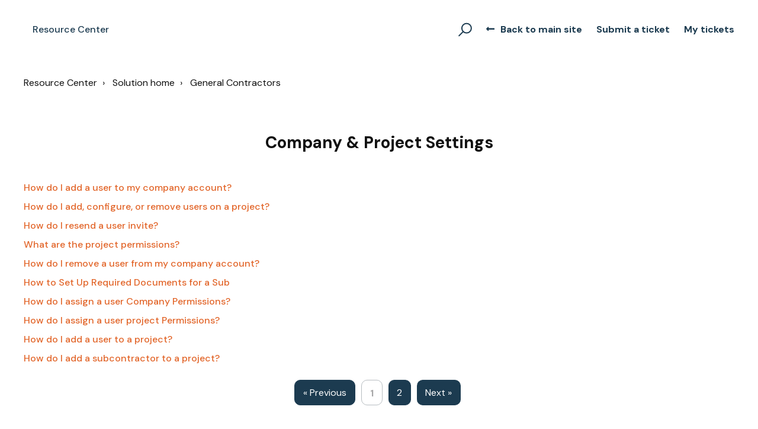

--- FILE ---
content_type: text/html; charset=utf-8
request_url: https://help.gcpay.com/support/solutions/folders/51000141969
body_size: 9444
content:
<!DOCTYPE html>
       
        <!--[if lt IE 7]><html class="no-js ie6 dew-dsm-theme " lang="en" dir="ltr" data-date-format="us"><![endif]-->       
        <!--[if IE 7]><html class="no-js ie7 dew-dsm-theme " lang="en" dir="ltr" data-date-format="us"><![endif]-->       
        <!--[if IE 8]><html class="no-js ie8 dew-dsm-theme " lang="en" dir="ltr" data-date-format="us"><![endif]-->       
        <!--[if IE 9]><html class="no-js ie9 dew-dsm-theme " lang="en" dir="ltr" data-date-format="us"><![endif]-->       
        <!--[if IE 10]><html class="no-js ie10 dew-dsm-theme " lang="en" dir="ltr" data-date-format="us"><![endif]-->       
        <!--[if (gt IE 10)|!(IE)]><!--><html class="no-js  dew-dsm-theme " lang="en" dir="ltr" data-date-format="us"><!--<![endif]-->
	<head>
		
		<!-- Title for the page -->
<title> Company &amp; Project Settings : Resource Center </title>

<!-- Meta information -->

      <meta charset="utf-8" />
      <meta http-equiv="X-UA-Compatible" content="IE=edge,chrome=1" />
      <meta name="description" content= "" />
      <meta name="author" content= "" />
       <meta property="og:title" content="Company &amp;amp; Project Settings" />  <meta property="og:url" content="https://help.gcpay.com/support/solutions/folders/51000141969" />  <meta property="og:image" content="https://s3.ap-southeast-2.amazonaws.com/aus-cdn.freshdesk.com/data/helpdesk/attachments/production/51085290639/logo/u1rHIxW3ml0CHJvo2rKIYqu1942QqZTf3Q.png?X-Amz-Algorithm=AWS4-HMAC-SHA256&amp;amp;X-Amz-Credential=AKIAS6FNSMY2XLZULJPI%2F20251104%2Fap-southeast-2%2Fs3%2Faws4_request&amp;amp;X-Amz-Date=20251104T103353Z&amp;amp;X-Amz-Expires=604800&amp;amp;X-Amz-SignedHeaders=host&amp;amp;X-Amz-Signature=2db6008b3474877562156ed6cce47dad29ade9cfe25ebfa7e1d0f5c844fd71c3" />  <meta property="og:site_name" content="Resource Center" />  <meta property="og:type" content="article" />  <meta name="twitter:title" content="Company &amp;amp; Project Settings" />  <meta name="twitter:url" content="https://help.gcpay.com/support/solutions/folders/51000141969" />  <meta name="twitter:image" content="https://s3.ap-southeast-2.amazonaws.com/aus-cdn.freshdesk.com/data/helpdesk/attachments/production/51085290639/logo/u1rHIxW3ml0CHJvo2rKIYqu1942QqZTf3Q.png?X-Amz-Algorithm=AWS4-HMAC-SHA256&amp;amp;X-Amz-Credential=AKIAS6FNSMY2XLZULJPI%2F20251104%2Fap-southeast-2%2Fs3%2Faws4_request&amp;amp;X-Amz-Date=20251104T103353Z&amp;amp;X-Amz-Expires=604800&amp;amp;X-Amz-SignedHeaders=host&amp;amp;X-Amz-Signature=2db6008b3474877562156ed6cce47dad29ade9cfe25ebfa7e1d0f5c844fd71c3" />  <meta name="twitter:card" content="summary" />  <link rel="canonical" href="https://help.gcpay.com/support/solutions/folders/51000141969" /> 
<meta name="google-site-verification" content="EJxcdnXIHRmc7j91IFGubc9CIgYJRpFRr7X8X9sJvdo" />
<meta name="google-site-verification" content="6OqbDBMbZ4Ihr_xcpn73FgzAYC3-TvbIKKXtVBzEDxo" />

<!-- Responsive setting -->
<link rel="apple-touch-icon" href="https://s3.ap-southeast-2.amazonaws.com/aus-cdn.freshdesk.com/data/helpdesk/attachments/production/51085290689/fav_icon/o7QBZ-qu9ZiLOykw4r2ct0XgY5i8qUdvKA.png" />
        <link rel="apple-touch-icon" sizes="72x72" href="https://s3.ap-southeast-2.amazonaws.com/aus-cdn.freshdesk.com/data/helpdesk/attachments/production/51085290689/fav_icon/o7QBZ-qu9ZiLOykw4r2ct0XgY5i8qUdvKA.png" />
        <link rel="apple-touch-icon" sizes="114x114" href="https://s3.ap-southeast-2.amazonaws.com/aus-cdn.freshdesk.com/data/helpdesk/attachments/production/51085290689/fav_icon/o7QBZ-qu9ZiLOykw4r2ct0XgY5i8qUdvKA.png" />
        <link rel="apple-touch-icon" sizes="144x144" href="https://s3.ap-southeast-2.amazonaws.com/aus-cdn.freshdesk.com/data/helpdesk/attachments/production/51085290689/fav_icon/o7QBZ-qu9ZiLOykw4r2ct0XgY5i8qUdvKA.png" />
        <meta name="viewport" content="width=device-width, initial-scale=1.0, maximum-scale=5.0, user-scalable=yes" /> 

<meta name="viewport" content="width=device-width, initial-scale=1.0" />
<link rel="preconnect" href="https://fonts.googleapis.com">
<link rel="preconnect" href="https://fonts.gstatic.com" crossorigin>
<link href="https://fonts.googleapis.com/css2?family=DM+Sans:ital,wght@0,400;0,500;0,700;1,400&display=swap" rel="stylesheet">
<link rel="stylesheet" href="https://use.fontawesome.com/releases/v5.14.0/css/all.css" />
<link rel="stylesheet" href="//cdn.jsdelivr.net/highlight.js/9.10.0/styles/github.min.css" />
<link rel="stylesheet" href="//cdn.jsdelivr.net/jquery.magnific-popup/1.0.0/magnific-popup.css" />

<!-- Google Tag Manager -->
<script>(function(w,d,s,l,i){w[l]=w[l]||[];w[l].push({'gtm.start':
new Date().getTime(),event:'gtm.js'});var f=d.getElementsByTagName(s)[0],
j=d.createElement(s),dl=l!='dataLayer'?'&l='+l:'';j.async=true;j.src=
'https://www.googletagmanager.com/gtm.js?id='+i+dl;f.parentNode.insertBefore(j,f);
})(window,document,'script','dataLayer','GTM-N4SRD5Z');</script>
<!-- End Google Tag Manager -->



 
 
 
		
		<!-- Adding meta tag for CSRF token -->
		<meta name="csrf-param" content="authenticity_token" />
<meta name="csrf-token" content="I0o+UMMNF5QBRnzQQf3suvOZ3VbdZz3hfNXS74NEoOh88m4DSzDALXfm5IlaG6pEBT5OKXgFFkE5O6jph4gQsA==" />
		<!-- End meta tag for CSRF token -->
		
		<!-- Fav icon for portal -->
		<link rel='shortcut icon' href='https://s3.ap-southeast-2.amazonaws.com/aus-cdn.freshdesk.com/data/helpdesk/attachments/production/51085290689/fav_icon/o7QBZ-qu9ZiLOykw4r2ct0XgY5i8qUdvKA.png' />

		<!-- Base stylesheet -->
 
		<link rel="stylesheet" media="print" href="https://aus-assets8.freshdesk.com/assets/cdn/portal_print-6e04b27f27ab27faab81f917d275d593fa892ce13150854024baaf983b3f4326.css" />
	  		<link rel="stylesheet" media="screen" href="https://aus-assets8.freshdesk.com/assets/cdn/falcon_portal_utils-f3f67169df4c7cbb49a5a6d9f44557a48e38aee5ed6f78487abcc1160bc4efb2.css" />	

		
		<!-- Theme stylesheet -->

		<link href="/support/theme.css?v=2&amp;d=1746054856" media="screen" rel="stylesheet" type="text/css">

		<!-- Google font url if present -->
		<link href='https://fonts.googleapis.com/css?family=Roboto:regular,italic,500,700,700italic' rel='stylesheet' type='text/css' nonce='NZIBXph4AJ6vleCUs8p40w=='>

		<!-- Including default portal based script framework at the top -->
		<script src="https://aus-assets8.freshdesk.com/assets/cdn/portal_head_v2-b873f36a258ffc836e695874a183e5433aa6aa793ff8b52b77d681bf1832b325.js"></script>
		<!-- Including syntexhighlighter for portal -->
		<script src="https://aus-assets2.freshdesk.com/assets/cdn/prism-91c8a29d2ec44f2f2e584630f9393b33704926b9af798d4aef093ae3f5f96eb8.js"></script>

		    <!-- Google tag (gtag.js) -->
	<script async src='https://www.googletagmanager.com/gtag/js?id=UA-110778434-6' nonce="NZIBXph4AJ6vleCUs8p40w=="></script>
	<script nonce="NZIBXph4AJ6vleCUs8p40w==">
	  window.dataLayer = window.dataLayer || [];
	  function gtag(){dataLayer.push(arguments);}
	  gtag('js', new Date());
	  gtag('config', 'UA-110778434-6');
	</script>


		<!-- Access portal settings information via javascript -->
		 <script type="text/javascript">     var portal = {"language":"en","name":"Resource Center","contact_info":"","current_page_name":"article_list","current_tab":"solutions","vault_service":{"url":"https://vault-service-aus.freshworks.com/data","max_try":2,"product_name":"fd"},"current_account_id":1470400,"preferences":{"bg_color":"#f3f5f7","header_color":"#1c3b50","help_center_color":"#f3f5f7","footer_color":"#183247","tab_color":"#ffffff","tab_hover_color":"#e26529","btn_background":"#f3f5f7","btn_primary_background":"#E26529","base_font":"Roboto","text_color":"#183247","headings_font":"Roboto","headings_color":"#183247","link_color":"#183247","link_color_hover":"#E26529","input_focus_ring_color":"#e26529","non_responsive":"false","personalized_articles":true},"image_placeholders":{"spacer":"https://aus-assets7.freshdesk.com/assets/misc/spacer.gif","profile_thumb":"https://aus-assets10.freshdesk.com/assets/misc/profile_blank_thumb-4a7b26415585aebbd79863bd5497100b1ea52bab8df8db7a1aecae4da879fd96.jpg","profile_medium":"https://aus-assets1.freshdesk.com/assets/misc/profile_blank_medium-1dfbfbae68bb67de0258044a99f62e94144f1cc34efeea73e3fb85fe51bc1a2c.jpg"},"falcon_portal_theme":true};     var attachment_size = 20;     var blocked_extensions = "";     var allowed_extensions = "";  </script> 


			    <script src="https://wchat.au.freshchat.com/js/widget.js" nonce="NZIBXph4AJ6vleCUs8p40w=="></script>

	</head>
	<body>
            	
		
		
		<!-- Notification Messages -->
 <div class="alert alert-with-close notice hide" id="noticeajax"></div> 
<div class="layout layout--anonymous">
  <div class="layout__head">
  	
<!-- Google Tag Manager (noscript) -->
<noscript><iframe src="https://www.googletagmanager.com/ns.html?id=GTM-N4SRD5Z"
height="0" width="0" style="display:none;visibility:hidden"></iframe></noscript>
<!-- End Google Tag Manager (noscript) -->

<header class="topbar bt-container topbar--small" data-topbar>
  <div class="topbar__container-inner">
    <div class="bt-container-inner">
      <div class="topbar__inner">
        <div class="topbar__col clearfix">
          <div class="logo-wrapper">
            <div class="logo">
              <a href="https://help.gcpay.com/support/home">
                
                <img src="https://gcpaylive.wpenginepowered.com/wp-content/uploads/2023/01/cropped-GCPay_Orange-scaled-1.jpg" alt="">
              </a>
            </div>
          </div>
          <p class="help-center-name">Resource Center</p>
          <button type="button" role="button" aria-label="Toggle Navigation" class="lines-button x" data-toggle-menu> <span class="lines"></span> </button>
        </div>
        <div class="topbar__col topbar__menu">
          <div class="topbar__collapse" data-menu>
            <div class="topbar__controls topbar__controls--anonymous">
              <div class="topbar__search">
                <form class="hc-search-form print--remove" autocomplete="off" action="/support/search/solutions" id="hc-search-form" data-csrf-ignore="true">
	<div class="hc-search-input">
	<label for="support-search-input" class="hide">Enter your search term here...</label>
		<input placeholder="Enter your search term here..." type="text"
			name="term" class="special" value=""
            rel="page-search" data-max-matches="10" id="support-search-input">
	</div>
	<div class="hc-search-button">
		<button class="btn btn-primary" aria-label="Search" type="submit" autocomplete="off">
			<i class="mobile-icon-search hide-tablet"></i>
			<span class="hide-in-mobile">
				Search
			</span>
		</button>
	</div>
</form>
                <button type="button" role="button" class="topbar__btn-search">
                  <svg xmlns="http://www.w3.org/2000/svg" width="23" height="24" viewBox="0 0 23 24">
                    <g fill="none" fill-rule="evenodd" transform="translate(-6 -2)">
                      <circle cx="19.889" cy="11.611" r="8" stroke="#fff" stroke-width="2" transform="rotate(45 19.89 11.61)"/>
                      <path fill="#fff" fill-rule="nonzero" d="M9.34328327,15.6566781 L11.3432833,15.6566781 L11.3432833,25.6606781 C11.3432833,26.2106781 10.8992833,26.6566781 10.3432833,26.6566781 C9.79128327,26.6566781 9.34328327,26.2116781 9.34328327,25.6606781 L9.34328327,15.6566781 Z" transform="rotate(45 10.343 21.157)"/>
                    </g>
                  </svg>
                </button>
              </div>
              <a class="btn btn-topbar" href="https://ww3.gcpay.com/" target="_self"><i class="fas fa-long-arrow-alt-left"></i>Back to main site</a>
              <a class="btn btn-topbar" href="/support/tickets/new">Submit a ticket</a>
              <a class="btn btn-topbar" href="/support/tickets">My tickets</a>
               <div class="welcome">Welcome <b></b> </div>  <b><a href="/support/login"><b>Login</b></a></b>
            </div>
          </div>
        </div>
      </div>
    </div>
  </div>

  <!-- Search and page links for the page -->
  
    
  

</header>



  </div>
  <div class="layout__content">

    
      <div class="bt-container">
        <div class="bt-container-inner">
    
        
    <div class="folder-page">
  <div class="row clearfix">
    <div class="column column--sm-12">
      <ol class="breadcrumbs">
        <li>
          <a href="/support/home">Resource Center</a>
        </li>
        <li title="Solution home">
          <a href="/support/solutions">Solution home</a>
        </li>
        <li title="General Contractors">
          <a href="/support/solutions/51000093330">General Contractors</a>
        </li>
      </ol>
    </div>
  </div>

  <div class="header">
    <h1 class="h2 folder-title">
      Company &amp; Project Settings
    </h1>

    
  </div>

  
    
      <ul class="articles articles--with-columns">
        
          <li class="articles__item">
            <a class="articles__link" href="/support/solutions/articles/51000167848-how-do-i-add-a-user-to-my-company-account-">How do I add a user to my company account?</a>
          </li>
        
          <li class="articles__item">
            <a class="articles__link" href="/support/solutions/articles/51000167849-how-do-i-add-configure-or-remove-users-on-a-project-">How do I add, configure, or remove users on a project?</a>
          </li>
        
          <li class="articles__item">
            <a class="articles__link" href="/support/solutions/articles/51000167857-how-do-i-resend-a-user-invite-">How do I resend a user invite?</a>
          </li>
        
          <li class="articles__item">
            <a class="articles__link" href="/support/solutions/articles/51000167850-what-are-the-project-permissions-">What are the project permissions?</a>
          </li>
        
          <li class="articles__item">
            <a class="articles__link" href="/support/solutions/articles/51000167859-how-do-i-remove-a-user-from-my-company-account-">How do I remove a user from my company account?</a>
          </li>
        
          <li class="articles__item">
            <a class="articles__link" href="/support/solutions/articles/51000241720-how-to-set-up-required-documents-for-a-sub">How to Set Up Required Documents for a Sub</a>
          </li>
        
          <li class="articles__item">
            <a class="articles__link" href="/support/solutions/articles/51000172168-how-do-i-assign-a-user-company-permissions-">How do I assign a user Company Permissions?</a>
          </li>
        
          <li class="articles__item">
            <a class="articles__link" href="/support/solutions/articles/51000172169-how-do-i-assign-a-user-project-permissions-">How do I assign a user project Permissions?</a>
          </li>
        
          <li class="articles__item">
            <a class="articles__link" href="/support/solutions/articles/51000172170-how-do-i-add-a-user-to-a-project-">How do I add a user to a project?</a>
          </li>
        
          <li class="articles__item">
            <a class="articles__link" href="/support/solutions/articles/51000199583-how-do-i-add-a-subcontractor-to-a-project-">How do I add a subcontractor to a project?</a>
          </li>
        
      </ul>
      <div class="pagination"><ul> <li class="prev disabled"><a>&laquo; Previous</a></li> <li class="active"><a>1</a></li> <li><a href="/support/solutions/folders/51000141969/page/2">2</a></li> <li class="next"><a href="/support/solutions/folders/51000141969/page/2">Next &raquo;</a></li> </ul></div>
    
  
</div>
        
    
        </div>
      </div>
    

  </div>
  
  <div class="layout__footer">
		<footer class="footer-container">
  <div class="footer-container__wrapper bt-container">
    
      
    
  </div>
  <div class="bt-container footer-btm">
    <div class="bt-container-inner">
    <div class="row clearfix">
      <div class="column column--sm-3">
        <a href="https://ww3.gcpay.com" class="footer-logo"><img src="https://gcpaylive.wpenginepowered.com/wp-content/uploads/2023/01/cropped-GCPay_Orange-scaled-1.jpg" width="120" alt=""/></a>
        <a href="https://www.facebook.com/GetGCPay" target="_blank" class="footer-social-link fab fa-facebook"></a>
        <a href="https://www.linkedin.com/company/getgcpay/" target="_blank" class="footer-social-link fab fa-linkedin"></a>
        <a href="https://www.youtube.com/channel/UCDU3clnPM1Qdfm2ojb_HmSA/" target="_blank" class="footer-social-link fab fa-youtube"></a>
        <p>Copyright GCPay &copy; 2021</p>
      </div>
      <div class="column column--sm-3">
        <p class="footer-title">Features</p>
        <ul class="list-unstyled footer-list">
          <li><a href="https://ww3.gcpay.com/workflows-and-automation/">Workflows &amp; Automation</a></li>
          <li><a href="https://ww3.gcpay.com/lien-waivers/">Create &amp; Exchange Lien Waivers</a></li>
          <li><a href="https://ww3.gcpay.com/collaboration-and-compliance/">Collaboration &amp; Compliance</a></li>
          <li><a href="https://ww3.gcpay.com/electronic-payments/">Automated Electronic Payments</a></li>
          <li><a href="https://ww3.gcpay.com/erp-integrations/">ERP Integration</a></li>
          <li><a href="https://ww3.gcpay.com/reporting/">Reporting</a></li>
        </ul>
      </div>
      <div class="column column--sm-3">
        <p class="footer-title">About</p>
        <ul class="list-unstyled footer-list">
          <li><a href="https://ww3.gcpay.com/about/">Who We Are</a></li>
          <li><a href="https://ww3.gcpay.com/support/">Contact Us</a></li>
          <li><a href="https://ww3.gcpay.com/careers/">Careers</a></li>
          <li><a href="https://ww3.gcpay.ca">GCPay Canada</a></li>
		  <li><a href="https://www.autodesk.com/company/legal-notices-trademarks/privacy-statement">Privacy Policy</a></li>
        </ul>
      </div>
      <div class="column column--sm-3">
        <p class="footer-title">Support</p>
        <ul class="list-unstyled footer-list">
          <li><a href="https://gcpay.com/get-started.do" class="link-blue" target="_blank">REGISTER HERE</a></li>
          <li><a href="mailto:support@gcpay.com" class="link-blue">support@gcpay.com</a></li>
          <li>(877) 447-2584, Option 1</li>
          <li>405 E. Laburnum Ave</li>
          <li>Suite 3 PMB 53</li>
          <li>Richmond, VA 23222</li>
        </ul>
      </div>
    </div>
    </div>
  </div>
</footer>

  </div>
</div>

<script src="//cdn.jsdelivr.net/jquery.magnific-popup/1.0.0/jquery.magnific-popup.min.js"></script>
<script src="//cdn.jsdelivr.net/highlight.js/9.10.0/highlight.min.js"></script>

<script>
	(function($) {
  hljs.initHighlightingOnLoad();

  var BT_SETTINGS = {
    css: {
      activeClass: 'is-active',
      hiddenClass: 'is-hidden',
      visibleClass: 'is-visible'
    }
  };

	  var $topbar = $('[data-topbar]');
	  var $topSearchBar = $('.topbar__search .hc-search-form');
	  var $topSearchBarQuery = $topSearchBar.find('input.special');
	  var $topSearchBarBtn = $('.topbar__btn-search');

	  $topbar.removeClass(BT_SETTINGS.css.hiddenClass);

	  $('[data-toggle-menu]').click(function() {
	    $(this).toggleClass(BT_SETTINGS.css.activeClass);
	    $('[data-menu]').toggle();
	  });

	  $('.image-with-lightbox').magnificPopup({
	    type: 'image',
	    closeOnContentClick: true,
	    closeBtnInside: false,
	    fixedContentPos: true,
	    mainClass: 'mfp-with-zoom', // class to remove default margin from left and right side
	    image: {
	      verticalFit: true
	    },
	    zoom: {
	      enabled: true,
	      duration: 300 // don't foget to change the duration also in CSS
	    }
	  });

	  $('.image-with-video-icon').magnificPopup({
	    disableOn: 700,
	    type: 'iframe',
	    mainClass: 'mfp-fade',
	    removalDelay: 160,
	    preloader: false,
	    fixedContentPos: false
	  });

	  $('.accordion__item-title').on('click', function() {
	    var $title = $(this);
	    $title.toggleClass('accordion__item-title--active');
	    $title
	      .parents('.accordion__item')
	      .find('.accordion__item-content')
	      .slideToggle();
	  });

	  $('.tabs-link').click(function(e) {
	    e.preventDefault();
	    var $link = $(this);
	    var tabIndex = $link.index();
	    var $tab = $link.parents('.tabs').find('.tab').eq(tabIndex);
	    $link
	      .addClass(BT_SETTINGS.css.activeClass)
	      .siblings()
	      .removeClass(BT_SETTINGS.css.activeClass);
	    $tab
	      .removeClass(BT_SETTINGS.css.hiddenClass)
	      .siblings('.tab')
	      .addClass(BT_SETTINGS.css.hiddenClass);
	  });

	  $topSearchBarBtn.click(function() {
	    $(this).addClass(BT_SETTINGS.css.hiddenClass);
	    $topSearchBar.addClass(BT_SETTINGS.css.visibleClass);
	    $topSearchBarQuery.focus();
	  });

	  $(document).mouseup(function(e) {
	    if (!$topSearchBarQuery.is(e.target)) {
	      $topSearchBar.removeClass(BT_SETTINGS.css.visibleClass);
	      $topSearchBarBtn.removeClass(BT_SETTINGS.css.hiddenClass);
	    }
	  });

	  // Fix animated icons
	  $('.fa-spin').empty();

	  $('.topbar__search input.special').attr('placeholder', 'Search');
      $('.hero-unit #support-search-input').attr('placeholder', 'search for help on specific topics');
	})(jQuery);
</script>



			<script src="https://aus-assets8.freshdesk.com/assets/cdn/portal_bottom-0e740a84a13cc5fb313129410fdab765c7c5a4829173f53b0a3d735feea65a9a.js"></script>

		<script src="https://aus-assets1.freshdesk.com/assets/cdn/redactor-0988b38ec0a6d11666991320306d4471a0ff22c69c722826a7aa50464c5a0f20.js"></script> 
		<script src="https://aus-assets10.freshdesk.com/assets/cdn/lang/en-4a75f878b88f0e355c2d9c4c8856e16e0e8e74807c9787aaba7ef13f18c8d691.js"></script>
		<!-- for i18n-js translations -->
  		<script src="https://aus-assets7.freshdesk.com/assets/cdn/i18n/portal/en-1dc2b34386a44e8484e0de99e4e646e0c44b208e0a5e0ed686f009a3537945f9.js"></script>
		<!-- Including default portal based script at the bottom -->
		<script nonce="NZIBXph4AJ6vleCUs8p40w==">
//<![CDATA[
	
	jQuery(document).ready(function() {
					
		// Setting the locale for moment js
		moment.lang('en');

		var validation_meassages = {"required":"This field is required.","remote":"Please fix this field.","email":"Please enter a valid email address.","url":"Please enter a valid URL.","date":"Please enter a valid date.","dateISO":"Please enter a valid date ( ISO ).","number":"Please enter a valid number.","digits":"Please enter only digits.","creditcard":"Please enter a valid credit card number.","equalTo":"Please enter the same value again.","two_decimal_place_warning":"Value cannot have more than 2 decimal digits","select2_minimum_limit":"Please type %{char_count} or more letters","select2_maximum_limit":"You can only select %{limit} %{container}","maxlength":"Please enter no more than {0} characters.","minlength":"Please enter at least {0} characters.","rangelength":"Please enter a value between {0} and {1} characters long.","range":"Please enter a value between {0} and {1}.","max":"Please enter a value less than or equal to {0}.","min":"Please enter a value greater than or equal to {0}.","select2_maximum_limit_jq":"You can only select {0} {1}","facebook_limit_exceed":"Your Facebook reply was over 8000 characters. You'll have to be more clever.","messenger_limit_exceeded":"Oops! You have exceeded Messenger Platform's character limit. Please modify your response.","not_equal_to":"This element should not be equal to","email_address_invalid":"One or more email addresses are invalid.","twitter_limit_exceed":"Oops! You have exceeded Twitter's character limit. You'll have to modify your response.","password_does_not_match":"The passwords don't match. Please try again.","valid_hours":"Please enter a valid hours.","reply_limit_exceed":"Your reply was over 2000 characters. You'll have to be more clever.","url_format":"Invalid URL format","url_without_slash":"Please enter a valid URL without '/'","link_back_url":"Please enter a valid linkback URL","requester_validation":"Please enter a valid requester details or <a href=\"#\" id=\"add_requester_btn_proxy\">add new requester.</a>","agent_validation":"Please enter valid agent details","email_or_phone":"Please enter a Email or Phone Number","upload_mb_limit":"Upload exceeds the available 15MB limit","invalid_image":"Invalid image format","atleast_one_role":"At least one role is required for the agent","invalid_time":"Invalid time.","remote_fail":"Remote validation failed","trim_spaces":"Auto trim of leading & trailing whitespace","hex_color_invalid":"Please enter a valid hex color value.","name_duplication":"The name already exists.","invalid_value":"Invalid value","invalid_regex":"Invalid Regular Expression","same_folder":"Cannot move to the same folder.","maxlength_255":"Please enter less than 255 characters","decimal_digit_valid":"Value cannot have more than 2 decimal digits","atleast_one_field":"Please fill at least {0} of these fields.","atleast_one_portal":"Select atleast one portal.","custom_header":"Please type custom header in the format -  header : value","same_password":"Should be same as Password","select2_no_match":"No matching %{container} found","integration_no_match":"no matching data...","time":"Please enter a valid time","valid_contact":"Please add a valid contact","field_invalid":"This field is invalid","select_atleast_one":"Select at least one option."}	

		jQuery.extend(jQuery.validator.messages, validation_meassages );


		jQuery(".call_duration").each(function () {
			var format,time;
			if (jQuery(this).data("time") === undefined) { return; }
			if(jQuery(this).hasClass('freshcaller')){ return; }
			time = jQuery(this).data("time");
			if (time>=3600) {
			 format = "hh:mm:ss";
			} else {
				format = "mm:ss";
			}
			jQuery(this).html(time.toTime(format));
		});
	});

	// Shortcuts variables
	var Shortcuts = {"global":{"help":"?","save":"mod+return","cancel":"esc","search":"/","status_dialog":"mod+alt+return","save_cuctomization":"mod+shift+s"},"app_nav":{"dashboard":"g d","tickets":"g t","social":"g e","solutions":"g s","forums":"g f","customers":"g c","reports":"g r","admin":"g a","ticket_new":"g n","compose_email":"g m"},"pagination":{"previous":"alt+left","next":"alt+right","alt_previous":"j","alt_next":"k"},"ticket_list":{"ticket_show":"return","select":"x","select_all":"shift+x","search_view":"v","show_description":"space","unwatch":"w","delete":"#","pickup":"@","spam":"!","close":"~","silent_close":"alt+shift+`","undo":"z","reply":"r","forward":"f","add_note":"n","scenario":"s"},"ticket_detail":{"toggle_watcher":"w","reply":"r","forward":"f","add_note":"n","close":"~","silent_close":"alt+shift+`","add_time":"m","spam":"!","delete":"#","show_activities_toggle":"}","properties":"p","expand":"]","undo":"z","select_watcher":"shift+w","go_to_next":["j","down"],"go_to_previous":["k","up"],"scenario":"s","pickup":"@","collaboration":"d"},"social_stream":{"search":"s","go_to_next":["j","down"],"go_to_previous":["k","up"],"open_stream":["space","return"],"close":"esc","reply":"r","retweet":"shift+r"},"portal_customizations":{"preview":"mod+shift+p"},"discussions":{"toggle_following":"w","add_follower":"shift+w","reply_topic":"r"}};
	
	// Date formats
	var DATE_FORMATS = {"non_us":{"moment_date_with_week":"ddd, D MMM, YYYY","datepicker":"d M, yy","datepicker_escaped":"d M yy","datepicker_full_date":"D, d M, yy","mediumDate":"d MMM, yyyy"},"us":{"moment_date_with_week":"ddd, MMM D, YYYY","datepicker":"M d, yy","datepicker_escaped":"M d yy","datepicker_full_date":"D, M d, yy","mediumDate":"MMM d, yyyy"}};

	var lang = { 
		loadingText: "Please Wait...",
		viewAllTickets: "View all tickets"
	};


//]]>
</script> 

		

		
		<script type="text/javascript">
     		I18n.defaultLocale = "en";
     		I18n.locale = "en";
		</script>
			  <script nonce="NZIBXph4AJ6vleCUs8p40w==">
//<![CDATA[

    jQuery(document).ready(function() {
      window.fcWidget.init({
        token: "f2e95730-7847-412f-b435-64c3875cb00c",
        host: "https://wchat.au.freshchat.com",
        cspNonce: "NZIBXph4AJ6vleCUs8p40w==",
      });    
    });

//]]>
</script>
    	


		<!-- Include dynamic input field script for signup and profile pages (Mint theme) -->
	</body>
</html>


--- FILE ---
content_type: text/javascript
request_url: https://aus-assets7.freshdesk.com/assets/cdn/i18n/portal/en-1dc2b34386a44e8484e0de99e4e646e0c44b208e0a5e0ed686f009a3537945f9.js
body_size: 1979
content:
I18n.translations||(I18n.translations={}),I18n.translations.en=I18n.extend(I18n.translations.en||{},{common_js_translations:{agents:{plural:"agents",singular:"agent"},cc_emails:{plural:"cc emails",singular:"cc email"},customers:{plural:"customers",singular:"customer"},delete_notice:{plural:"%{type} were deleted",singular:"%{type} was deleted"},download_label:"Download",enter_an_email:"Enter an email",item:{plural:"items",singular:"item"},last_day:"Last Day",loading_failed:"Loading failed",loading_msg:"Loading more results...",mark_as_primary:"Mark as primary","new":"new",no_matches_found:"No matches found",no_matching_results:"No Matching Results",of:"of",others:"Others",please_enter_one_or_more:"Please enter 1 or more characters",preview_label:"Preview",primary_ticket:"Primary ticket",primary_topic:"Primary topic",redactor:{confirm_remove_format_for_entire_content:"Converting the entire content to plain text will remove formatting and inserted items. Are you sure you want to continue?",link_new_tab:"Open link in new tab",select_file_to_upload:"Select a file to upload",supported_images:"Supported image formats are JPG,PNG,GIF and TIFF",survey:"Insert satisfaction survey",survey_added:'Satisfaction survey - "%{survey_name}" has been added.',survey_preview_banner:"The first question of the inserted survey (%{survey_name}) will appear here.",underline:"Underline"},remove_quoted_text:"Remove quoted text",requester:{plural:"requesters",singular:"requester"},restore_notice:{plural:"%{type} were restored",singular:"%{type} was restored"},search:"Search",searching_wait:"Searching... Please Wait.",select_file:"Select a file to upload",select_language:"select language",skills:{add_agent:"Add Agent",agents:"Agents",no_agent_added:"No agent added",no_skill_added:"No skill added"},tags:{plural:"tags",singular:"tag"},update_plan:"Update Plan",user:{plural:"users",singular:"user"}},portal_elements:{any:"Any",choose_more:"Choose More",none:"None",raised_by_placeholder:"Enter name or email"},ticket:{assigned_agent:"Agent",js_translations:{archived:"Archived",at:"at",created_on:"Created by %{username} on %{date}",created_on_same_user:"Created on %{date}",next:"Next",no_tickets:"You don't have any tickets in current view",previous:"Previous",reported_from_source:"Reported via %{source}"}},validation:{agent_validation:"Please enter valid agent details",atleast_one_field:"Please fill at least {0} of these fields.",atleast_one_portal:"Select atleast one portal.",atleast_one_role:"At least one role is required for the agent",creditcard:"Please enter a valid credit card number.",custom_header:"Please type custom header in the format -  header : value",date:"Please enter a valid date.",dateISO:"Please enter a valid date ( ISO ).",decimal_digit_valid:"Value cannot have more than 2 decimal digits",digits:"Please enter only digits.",email:"Please enter a valid email address.",email_address_invalid:"One or more email addresses are invalid.",email_or_phone:"Please enter a Email or Phone Number",equalTo:"Please enter the same value again.",facebook_limit_exceed:"Your Facebook reply was over 8000 characters. You'll have to be more clever.",field_invalid:"This field is invalid",hex_color_invalid:"Please enter a valid hex color value.",integration_no_match:"no matching data...",invalid_image:"Invalid image format",invalid_regex:"Invalid Regular Expression",invalid_time:"Invalid time.",invalid_value:"Invalid value",link_back_url:"Please enter a valid linkback URL",max:"Please enter a value less than or equal to {0}.",maxlength:"Please enter no more than {0} characters.",maxlength_255:"Please enter less than 255 characters",messenger_limit_exceeded:"Oops! You have exceeded Messenger Platform's character limit. Please modify your response.",min:"Please enter a value greater than or equal to {0}.",minlength:"Please enter at least {0} characters.",name_duplication:"The name already exists.",not_equal_to:"This element should not be equal to",number:"Please enter a valid number.",password_does_not_match:"The passwords don't match. Please try again.",range:"Please enter a value between {0} and {1}.",rangelength:"Please enter a value between {0} and {1} characters long.",remote:"Please fix this field.",remote_fail:"Remote validation failed",reply_limit_exceed:"Your reply was over 2000 characters. You'll have to be more clever.",requester_validation:'Please enter a valid requester details or <a href="#" id="add_requester_btn_proxy">add new requester.</a>',required:"This field is required.",same_folder:"Cannot move to the same folder.",same_password:"Should be same as Password",select2_maximum_limit:"You can only select %{limit} %{container}",select2_maximum_limit_jq:"You can only select {0} {1}",select2_minimum_limit:"Please type %{char_count} or more letters",select2_no_match:"No matching %{container} found",select_atleast_one:"Select at least one option.",time:"Please enter a valid time",trim_spaces:"Auto trim of leading & trailing whitespace",twitter_limit_exceed:"Oops! You have exceeded Twitter's character limit. You'll have to modify your response.",two_decimal_place_warning:"Value cannot have more than 2 decimal digits",upload_mb_limit:"Upload exceeds the available 15MB limit",url:"Please enter a valid URL.",url_format:"Invalid URL format",url_without_slash:"Please enter a valid URL without '/'",valid_contact:"Please add a valid contact",valid_hours:"Please enter a valid hours."}});